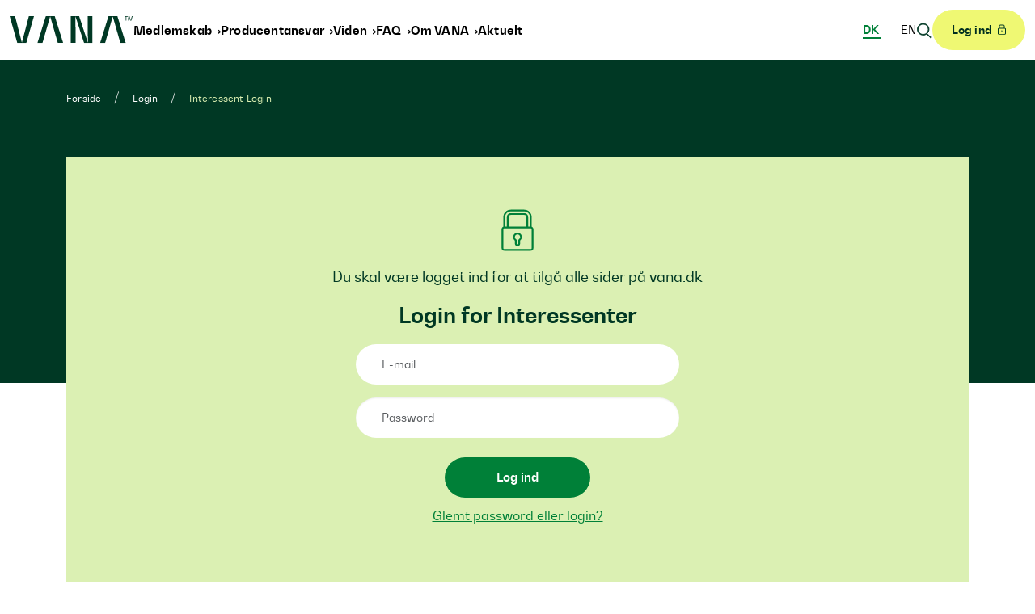

--- FILE ---
content_type: text/html; charset=utf-8
request_url: https://www.vana.dk/producentansvar/internationale-forpligtelser/complianceoversigt/
body_size: 10522
content:

<!DOCTYPE html>
<html lang="da" dir="ltr">
<head>
    <script src="/App_Plugins/UmbracoForms/Assets/promise-polyfill/dist/polyfill.min.js" type="application/javascript"></script><script src="/App_Plugins/UmbracoForms/Assets/aspnet-client-validation/dist/aspnet-validation.min.js" type="application/javascript"></script>
    
<script>
  window.dataLayer = window.dataLayer || [];
  function gtag() { dataLayer.push(arguments); }

  gtag('consent', 'default', {
    'ad_user_data': 'denied',
    'ad_personalization': 'denied',
    'ad_storage': 'denied',
    'analytics_storage': 'denied',
    'wait_for_update': 500,
  });
</script>
<script id="CookieConsent" data-culture="DA" cs-id="46277" type="text/javascript" data-gcm-version="2.0" src="https://policy.app.cookieinformation.com/uc.js"></script>
<meta id="viewport" name="viewport" content="width=device-width, initial-scale=1.0">

<link rel="stylesheet" href="/dist/styles.css?v=1.3.0.91">
<link rel="stylesheet" href="https://cdnjs.cloudflare.com/ajax/libs/font-awesome/4.7.0/css/font-awesome.min.css">
<link rel="stylesheet" href="https://unpkg.com/aos@next/dist/aos.css" />
<script type="module" src="/dist/scripts/scripts.js?v=1.3.0.91"></script>
<script src="https://cdn.jsdelivr.net/npm/bootstrap@5.2.3/dist/js/bootstrap.bundle.min.js"></script>

<!-- Matomo -->
<script>
  window.addEventListener('CookieInformationConsentGiven', function (event) {
    if (CookieInformation.getConsentGivenFor('cookie_cat_statistic')) {
      var _paq = window._paq = window._paq || [];
      /* tracker methods like "setCustomDimension" should be called before "trackPageView" */
      _paq.push(['trackPageView']);
      _paq.push(['enableLinkTracking']);
      (function () { var u = "https://vana.matomo.cloud/"; _paq.push(['setTrackerUrl', u + 'matomo.php']); _paq.push(['setSiteId', '1']); var d = document, g = d.createElement('script'), s = d.getElementsByTagName('script')[0]; g.async = true; g.src = '//cdn.matomo.cloud/vana.matomo.cloud/matomo.js'; s.parentNode.insertBefore(g, s); }
      )();
    }
  }, false);
</script>
<!-- End Matomo Code -->

<meta charset="utf-8" />

<title>Interessent Login | VANA</title>
<meta name="title" content="Interessent Login" />
<meta name="description" content="" />
<meta name="publication-date" content="5. juni 2023" />
<meta name="updated-date" content="5. april 2024" />


<meta property="og:type" content="website" />
<meta property="og:url" content="https://www.vana.dk/login/interessent-login/" />
<meta property="og:title" content="Interessent Login" />
<meta property="og:description" content="" />

  <meta property="og:image" content="https://www.vana.dk/media/4edpzk2m/26027_vana_koncept_2023_billeder_website.jpg?width=1200&amp;height=630&amp;rnd=133752102158430000" />
  <meta property="og:image:width" content="1200" />
  <meta property="og:image:height" content="630" />
<meta property="og:site_name" content="VANA" />
<meta property="og:locale" content="da-DK" />

<meta name="twitter:card" content="summary" />
<meta name="twitter:site" content="https://www.vana.dk/login/interessent-login/" />


<link rel="canonical" href="https://www.vana.dk/login/interessent-login/" />

    
    <!-- Google Tag Manager -->
<script>(function(w,d,s,l,i){w[l]=w[l]||[];w[l].push(
{'gtm.start': new Date().getTime(),event:'gtm.js'}
);var f=d.getElementsByTagName(s)[0],
j=d.createElement(s),dl=l!='dataLayer'?'&l='+l:'';j.async=true;j.src=
'https://www.googletagmanager.com/gtm.js?id='+i+dl;f.parentNode.insertBefore(j,f);
})(window,document,'script','dataLayer','GTM-NRCR67L3');</script>
<!-- End Google Tag Manager -->
</head>
<body>
    <!-- Google Tag Manager (noscript) -->
<noscript><iframe src="https://www.googletagmanager.com/ns.html?id=GTM-NRCR67L3"
height="0" width="0" style="display:none;visibility:hidden"></iframe></noscript>
<!-- End Google Tag Manager (noscript) -->
    <header class="pageHeader">
    <div class="container">
        <a href="/">
            <img class="logo" src="/dist/images/svg/vana_logo_small_positiv.svg" alt="VANA - Dansk Emballageansvar" width="153px" height="34px"/>
        </a>

        

<nav class="mainNagivation navbar-expand-xl">

    <div class="d-flex align-items-center gap-3 float-end d-xl-none">
        <!-- Search mobile -->
        <a href="/soegeresultater/" data-bs-toggle="modal" data-bs-target="#searchModal">
            <img src="/dist/images/svg/search_icon_positiv.svg" alt="search icon" height="20" width="20"/>
        </a>

        <button id="mobileNavToggle" type="button" data-bs-toggle="collapse" data-bs-target="#mobileNav" aria-controls="mobileNav" aria-expanded="false" aria-label="Toggle navigation">
            <span></span>
        </button>
    </div>

    <div class="d-none d-xl-flex align-items-center">

            <ul class="mainMenu navbar-nav">
                        <li class="dropdown">
                            <a class="  dropdown-toggle" href="/medlemskab/">
                                Medlemskab
                            </a>

                                <ul class="dropdown-menu">
                                            <li>
                                                <a class="dropdown-item " href="/medlemskab/bliv-medlem/">
                                                    Bliv medlem
                                                </a>
                                            </li>
                                            <li>
                                                <a class="dropdown-item " href="/medlemskab/medlemsfordele/">
                                                    Medlemsfordele
                                                </a>
                                            </li>
                                            <li>
                                                <a class="dropdown-item has-children" href="/medlemskab/priser/">
                                                    Priser
                                                </a>
                                            </li>
                                            <li>
                                                <a class="dropdown-item " href="/medlemskab/registrer-virksomhed/">
                                                    Registr&#xE9;r virksomhed
                                                </a>
                                            </li>
                                            <li>
                                                <a class="dropdown-item has-children" href="/login/?refUrlId=3174">
                                                    V&#xE6;rkt&#xF8;jer, skabeloner og guides
                                                        <img width="10" height="14" class="lock" src="/dist/images/svg/lock_icon.svg" alt="Kun for medlemmer">
                                                </a>
                                            </li>
                                            <li>
                                                <a class="dropdown-item " href="/medlemskab/partnerskaber/">
                                                    Partnerskaber
                                                </a>
                                            </li>
                                            <li>
                                                <a class="dropdown-item has-children" href="/medlemskab/medlemmer-af-vana/">
                                                    Medlemmer af VANA
                                                </a>
                                            </li>
                                </ul>
                        </li>
                        <li class="dropdown">
                            <a class="  dropdown-toggle" href="/producentansvar/">
                                Producentansvar
                            </a>

                                <ul class="dropdown-menu">
                                            <li>
                                                <a class="dropdown-item " href="/producentansvar/om-producentansvar/">
                                                    Om producentansvar
                                                </a>
                                            </li>
                                            <li>
                                                <a class="dropdown-item " href="/producentansvar/vigtige-frister/">
                                                    Vigtige frister
                                                </a>
                                            </li>
                                            <li>
                                                <a class="dropdown-item has-children" href="/producentansvar/affaldsbehandling/">
                                                    Affaldsbehandling
                                                </a>
                                            </li>
                                            <li>
                                                <a class="dropdown-item " href="/producentansvar/kompensation-for-erhvervsaffald/">
                                                    Kompensation for erhvervsaffald
                                                </a>
                                            </li>
                                            <li>
                                                <a class="dropdown-item has-children" href="/producentansvar/omfattede-virksomheder/">
                                                    Omfattede virksomheder
                                                </a>
                                            </li>
                                            <li>
                                                <a class="dropdown-item has-children" href="/producentansvar/omfattede-produkter/">
                                                    Omfattede produkter
                                                </a>
                                            </li>
                                            <li>
                                                <a class="dropdown-item has-children" href="/producentansvar/relevant-lovgivning/">
                                                    Relevant lovgivning
                                                </a>
                                            </li>
                                            <li>
                                                <a class="dropdown-item has-children" href="/producentansvar/puljeindberetning-af-maengder/">
                                                    Puljeindberetning af m&#xE6;ngder
                                                </a>
                                            </li>
                                            <li>
                                                <a class="dropdown-item " href="/producentansvar/miljoegraduerede-bidrag/">
                                                    Milj&#xF8;graduerede bidrag
                                                </a>
                                            </li>
                                            <li>
                                                <a class="dropdown-item has-children" href="/producentansvar/loebende-rapportering/">
                                                    L&#xF8;bende rapportering
                                                </a>
                                            </li>
                                            <li>
                                                <a class="dropdown-item has-children" href="/producentansvar/internationale-forpligtelser/">
                                                    Internationale forpligtelser
                                                </a>
                                            </li>
                                            <li>
                                                <a class="dropdown-item " href="/producentansvar/kollektiv-ordninger/">
                                                    Kollektiv ordninger
                                                </a>
                                            </li>
                                </ul>
                        </li>
                        <li class="dropdown">
                            <a class="  dropdown-toggle" href="/viden/">
                                Viden
                            </a>

                                <ul class="dropdown-menu">
                                            <li>
                                                <a class="dropdown-item has-children" href="/viden/webinarer/">
                                                    Webinarer
                                                </a>
                                            </li>
                                            <li>
                                                <a class="dropdown-item " href="/login/?refUrlId=1844">
                                                    Emballagematerialer og -typer
                                                        <img width="10" height="14" class="lock" src="/dist/images/svg/lock_icon.svg" alt="Kun for medlemmer">
                                                </a>
                                            </li>
                                            <li>
                                                <a class="dropdown-item " href="/viden/emballageforordningen/">
                                                    Emballageforordningen
                                                </a>
                                            </li>
                                            <li>
                                                <a class="dropdown-item has-children" href="/viden/cirkulaert-design/">
                                                    Cirkul&#xE6;rt design
                                                </a>
                                            </li>
                                            <li>
                                                <a class="dropdown-item " href="/viden/maerkning-og-sortering-af-emballagen/">
                                                    M&#xE6;rkning og sortering af emballagen
                                                </a>
                                            </li>
                                </ul>
                        </li>
                        <li class="dropdown">
                            <a class="  dropdown-toggle" href="/faq/">
                                FAQ
                            </a>

                                <ul class="dropdown-menu">
                                            <li>
                                                <a class="dropdown-item " href="/faq/faq-producentansvaret/">
                                                    FAQ - Producentansvaret
                                                </a>
                                            </li>
                                            <li>
                                                <a class="dropdown-item " href="/faq/faq-registrering-rapportering-og-indberetning/">
                                                    FAQ - Registrering, rapportering og indberetning
                                                </a>
                                            </li>
                                            <li>
                                                <a class="dropdown-item " href="/faq/faq-omfattede-virksomheder/">
                                                    FAQ - Omfattede virksomheder
                                                </a>
                                            </li>
                                            <li>
                                                <a class="dropdown-item " href="/faq/faq-omfattede-produkter/">
                                                    FAQ - Omfattede produkter
                                                </a>
                                            </li>
                                            <li>
                                                <a class="dropdown-item " href="/faq/faq-miljoegraduering-og-miljoegraduerede-bidrag/">
                                                    FAQ - Milj&#xF8;graduering og milj&#xF8;graduerede bidrag
                                                </a>
                                            </li>
                                            <li>
                                                <a class="dropdown-item " href="/faq/faq-emballagetyper-materialer-og-design/">
                                                    FAQ - Emballagetyper - Materialer og design
                                                </a>
                                            </li>
                                            <li>
                                                <a class="dropdown-item " href="/faq/faq-genbrugsemballager/">
                                                    FAQ - Genbrugsemballager
                                                </a>
                                            </li>
                                            <li>
                                                <a class="dropdown-item " href="/faq/faq-engangsplastprodukter/">
                                                    FAQ - Engangsplastprodukter
                                                </a>
                                            </li>
                                            <li>
                                                <a class="dropdown-item " href="/faq/faq-okonomiske-forhold-og-priser/">
                                                    FAQ - &#xD8;konomiske forhold og priser
                                                </a>
                                            </li>
                                            <li>
                                                <a class="dropdown-item " href="/faq/faq-affaldshaandtering/">
                                                    FAQ - Affaldsh&#xE5;ndtering
                                                </a>
                                            </li>
                                            <li>
                                                <a class="dropdown-item " href="/faq/faq-vana-og-kollektiv-ordninger/">
                                                    FAQ - VANA og kollektiv ordninger
                                                </a>
                                            </li>
                                            <li>
                                                <a class="dropdown-item " href="/faq/faq-definitioner-og-begreber/">
                                                    FAQ - Definitioner og begreber
                                                </a>
                                            </li>
                                            <li>
                                                <a class="dropdown-item " href="/faq/faq-links-til-vejledninger-og-lovgivning/">
                                                    FAQ - Links til vejledninger og lovgivning
                                                </a>
                                            </li>
                                </ul>
                        </li>
                        <li class="dropdown">
                            <a class="  dropdown-toggle" href="/om-vana/">
                                Om VANA
                            </a>

                                <ul class="dropdown-menu">
                                            <li>
                                                <a class="dropdown-item " href="/om-vana/kontakt/">
                                                    Kontakt
                                                </a>
                                            </li>
                                            <li>
                                                <a class="dropdown-item has-children" href="/om-vana/hvem-er-vana/">
                                                    Hvem er VANA?
                                                </a>
                                            </li>
                                            <li>
                                                <a class="dropdown-item " href="/om-vana/formalia/">
                                                    Formalia
                                                </a>
                                            </li>
                                            <li>
                                                <a class="dropdown-item " href="/om-vana/job-hos-vana/">
                                                    Job hos VANA
                                                </a>
                                            </li>
                                </ul>
                        </li>
                        <li class="">
                            <a class="  " href="/aktuelt/">
                                Aktuelt
                            </a>

                        </li>
            </ul>

        <div class="d-flex ms-auto gap-3 gap-xl-4 align-items-center">
            <!-- Lang -->
            <div class="langSwitcher">
                        <a class="active" href="/login/interessent-login/">
                            DK
                        </a>
                        <a href="/en/login/stakeholder-login/">
                            EN
                        </a>
            </div>

            <!-- Search -->
            <a class="nav-link" href="/soegeresultater/" data-bs-toggle="modal" data-bs-target="#searchModal">
                <img src="/dist/images/svg/search_icon_positiv.svg" alt="search icon" height="20" width="20"/>
            </a>

            <!-- Login -->
                <a class="btn login yellow" href="/login/">
                    <span>Log ind</span>
                    <img class="" src="/dist/images/svg/lock_icon.svg" alt="login-lock" width="10" height="14">
                </a>
        </div>

    </div>
</nav>

<!-- Search modal - has to be outside of nav container -->
<div class="modal fade" id="searchModal" tabindex="-1" aria-labelledby="searchModalLabel" aria-hidden="true">
    <button type="button" class="btn-close" data-bs-dismiss="modal" aria-label="Close"></button>

    <div class="modal-dialog container">
        <div class="modal-content">
            <h2 class="style-h1 mb-2" id="searchModalLabel"> Hvad s&#xF8;ger du?</h2>
            <form action="/soegeresultater/">
                <input type="text" placeholder="Indtast s&#xF8;geord..." aria-label="Indtast s&#xF8;geord..." name="query">
                <button type="submit" class="btn green">S&#xF8;g</button>
            </form>
        </div>
    </div>
</div>

<!-- Mobilenavigation // Drilldown -->
<nav class="collapse d-xl-none" id="mobileNav">

    <div data-drilldown-wrapper data-current-level="1">
        <ul data-drilldown class="active">

                    <li>
                            <a href="/medlemskab/" class="buttonPaddingRight">
                                Medlemskab
                                <button data-drilldown-button></button>
                            </a>
        <ul data-drilldown>
            <li>
                <a href="#" data-drilldown-back>Tilbage</a>
            </li>
                    <li>
                            <a href="/medlemskab/bliv-medlem/">
                                Bliv medlem
                            </a>
                    </li>
                    <li>
                            <a href="/medlemskab/medlemsfordele/">
                                Medlemsfordele
                            </a>
                    </li>
                    <li>
                            <a href="/medlemskab/priser/" class="buttonPaddingRight">
                                Priser
                                <button data-drilldown-button></button>
                            </a>
        <ul data-drilldown>
            <li>
                <a href="#" data-drilldown-back>Tilbage</a>
            </li>
                    <li>
                            <a href="/medlemskab/priser/vanas-grundpriser/">
                                VANAs grundpriser
                            </a>
                    </li>
        </ul>
                    </li>
                    <li>
                            <a href="/medlemskab/registrer-virksomhed/">
                                Registr&#xE9;r virksomhed
                            </a>
                    </li>
                    <li>
                            <a href="/medlemskab/vaerktoejer-skabeloner-og-guides/" class="buttonPaddingRight">
                                V&#xE6;rkt&#xF8;jer, skabeloner og guides
                                <button data-drilldown-button></button>
                            </a>
        <ul data-drilldown>
            <li>
                <a href="#" data-drilldown-back>Tilbage</a>
            </li>
                    <li>
                            <a href="/medlemskab/vaerktoejer-skabeloner-og-guides/saadan-kommer-i-i-gang/">
                                S&#xE5;dan kommer I i gang
                                    <img width="10" height="14" class="lock" src="/dist/images/svg/lock_icon.svg">
                            </a>
                    </li>
                    <li>
                            <a href="/medlemskab/vaerktoejer-skabeloner-og-guides/skabeloner-til-egenkontrol/">
                                Skabeloner til egenkontrol
                                    <img width="10" height="14" class="lock" src="/dist/images/svg/lock_icon.svg">
                            </a>
                    </li>
                    <li>
                            <a href="/medlemskab/vaerktoejer-skabeloner-og-guides/skabelon-til-egenvurdering-af-engangsplastprodukter/">
                                Skabelon til egenvurdering af engangsplastprodukter
                                    <img width="10" height="14" class="lock" src="/dist/images/svg/lock_icon.svg">
                            </a>
                    </li>
        </ul>
                    </li>
                    <li>
                            <a href="/medlemskab/partnerskaber/">
                                Partnerskaber
                            </a>
                    </li>
                    <li>
                            <a href="/medlemskab/medlemmer-af-vana/" class="buttonPaddingRight">
                                Medlemmer af VANA
                                <button data-drilldown-button></button>
                            </a>
        <ul data-drilldown>
            <li>
                <a href="#" data-drilldown-back>Tilbage</a>
            </li>
                    <li>
                            <a href="/medlemskab/medlemmer-af-vana/del-din-emballage-case/">
                                Del din emballage-case
                            </a>
                    </li>
        </ul>
                    </li>
        </ul>
                    </li>
                    <li>
                            <a href="/producentansvar/" class="buttonPaddingRight">
                                Producentansvar
                                <button data-drilldown-button></button>
                            </a>
        <ul data-drilldown>
            <li>
                <a href="#" data-drilldown-back>Tilbage</a>
            </li>
                    <li>
                            <a href="/producentansvar/om-producentansvar/">
                                Om producentansvar
                            </a>
                    </li>
                    <li>
                            <a href="/producentansvar/vigtige-frister/">
                                Vigtige frister
                            </a>
                    </li>
                    <li>
                            <a href="/producentansvar/affaldsbehandling/" class="buttonPaddingRight">
                                Affaldsbehandling
                                <button data-drilldown-button></button>
                            </a>
        <ul data-drilldown>
            <li>
                <a href="#" data-drilldown-back>Tilbage</a>
            </li>
                    <li>
                            <a href="/producentansvar/affaldsbehandling/tildeling-af-kommuner/">
                                Tildeling af kommuner
                            </a>
                    </li>
        </ul>
                    </li>
                    <li>
                            <a href="/producentansvar/kompensation-for-erhvervsaffald/">
                                Kompensation for erhvervsaffald
                            </a>
                    </li>
                    <li>
                            <a href="/producentansvar/omfattede-virksomheder/" class="buttonPaddingRight">
                                Omfattede virksomheder
                                <button data-drilldown-button></button>
                            </a>
        <ul data-drilldown>
            <li>
                <a href="#" data-drilldown-back>Tilbage</a>
            </li>
                    <li>
                            <a href="/producentansvar/omfattede-virksomheder/emballage-omfattede-virksomheder/">
                                Emballage - omfattede virksomheder
                            </a>
                    </li>
                    <li>
                            <a href="/producentansvar/omfattede-virksomheder/emballage-ansvarsplacering/">
                                Emballage - ansvarsplacering
                                    <img width="10" height="14" class="lock" src="/dist/images/svg/lock_icon.svg">
                            </a>
                    </li>
                    <li>
                            <a href="/producentansvar/omfattede-virksomheder/engangsplastprodukter-omfattede-virksomheder/">
                                Engangsplastprodukter - omfattede virksomheder
                            </a>
                    </li>
        </ul>
                    </li>
                    <li>
                            <a href="/producentansvar/omfattede-produkter/" class="buttonPaddingRight">
                                Omfattede produkter
                                <button data-drilldown-button></button>
                            </a>
        <ul data-drilldown>
            <li>
                <a href="#" data-drilldown-back>Tilbage</a>
            </li>
                    <li>
                            <a href="/producentansvar/omfattede-produkter/omfattet-emballage/">
                                Omfattet emballage
                            </a>
                    </li>
                    <li>
                            <a href="/producentansvar/omfattede-produkter/omfattede-engangsplastprodukter/">
                                Omfattede engangsplastprodukter
                            </a>
                    </li>
        </ul>
                    </li>
                    <li>
                            <a href="/producentansvar/relevant-lovgivning/" class="buttonPaddingRight">
                                Relevant lovgivning
                                <button data-drilldown-button></button>
                            </a>
        <ul data-drilldown>
            <li>
                <a href="#" data-drilldown-back>Tilbage</a>
            </li>
                    <li>
                            <a href="/producentansvar/relevant-lovgivning/vanas-hoeringssvar/">
                                VANAs h&#xF8;ringssvar
                            </a>
                    </li>
        </ul>
                    </li>
                    <li>
                            <a href="/producentansvar/puljeindberetning-af-maengder/" class="buttonPaddingRight">
                                Puljeindberetning af m&#xE6;ngder
                                <button data-drilldown-button></button>
                            </a>
        <ul data-drilldown>
            <li>
                <a href="#" data-drilldown-back>Tilbage</a>
            </li>
                    <li>
                            <a href="/producentansvar/puljeindberetning-af-maengder/indberetning-af-engangsemballage/">
                                Indberetning af engangsemballage
                            </a>
                    </li>
        </ul>
                    </li>
                    <li>
                            <a href="/producentansvar/miljoegraduerede-bidrag/">
                                Milj&#xF8;graduerede bidrag
                            </a>
                    </li>
                    <li>
                            <a href="/producentansvar/loebende-rapportering/" class="buttonPaddingRight">
                                L&#xF8;bende rapportering
                                <button data-drilldown-button></button>
                            </a>
        <ul data-drilldown>
            <li>
                <a href="#" data-drilldown-back>Tilbage</a>
            </li>
                    <li>
                            <a href="/producentansvar/loebende-rapportering/rapportering-af-engangsemballager/">
                                Rapportering af engangsemballager
                            </a>
                    </li>
                    <li>
                            <a href="/producentansvar/loebende-rapportering/rapportering-af-genbrugsemballager/">
                                Rapportering af genbrugsemballager
                            </a>
                    </li>
                    <li>
                            <a href="/producentansvar/loebende-rapportering/rapportering-af-engangsplastprodukter/">
                                Rapportering af engangsplastprodukter
                            </a>
                    </li>
                    <li>
                            <a href="/producentansvar/loebende-rapportering/tilbagetagningsordning/">
                                Tilbagetagningsordning
                            </a>
                    </li>
        </ul>
                    </li>
                    <li>
                            <a href="/producentansvar/internationale-forpligtelser/" class="buttonPaddingRight">
                                Internationale forpligtelser
                                <button data-drilldown-button></button>
                            </a>
        <ul data-drilldown>
            <li>
                <a href="#" data-drilldown-back>Tilbage</a>
            </li>
                    <li>
                            <a href="/producentansvar/internationale-forpligtelser/complianceoversigt/">
                                Complianceoversigt
                                    <img width="10" height="14" class="lock" src="/dist/images/svg/lock_icon.svg">
                            </a>
                    </li>
        </ul>
                    </li>
                    <li>
                            <a href="/producentansvar/kollektiv-ordninger/">
                                Kollektiv ordninger
                            </a>
                    </li>
        </ul>
                    </li>
                    <li>
                            <a href="/viden/" class="buttonPaddingRight">
                                Viden
                                <button data-drilldown-button></button>
                            </a>
        <ul data-drilldown>
            <li>
                <a href="#" data-drilldown-back>Tilbage</a>
            </li>
                    <li>
                            <a href="/viden/webinarer/" class="buttonPaddingRight">
                                Webinarer
                                <button data-drilldown-button></button>
                            </a>
        <ul data-drilldown>
            <li>
                <a href="#" data-drilldown-back>Tilbage</a>
            </li>
                    <li>
                            <a href="/viden/webinarer/0212-extended-producer-responsibility-for-packaging-basic/">
                                02/12 - Extended Producer Responsibility for Packaging (Basic)
                            </a>
                    </li>
                    <li>
                            <a href="/viden/webinarer/bibliotek-optagelser/">
                                Bibliotek - optagelser
                                    <img width="10" height="14" class="lock" src="/dist/images/svg/lock_icon.svg">
                            </a>
                    </li>
        </ul>
                    </li>
                    <li>
                            <a href="/viden/emballagematerialer-og-typer/">
                                Emballagematerialer og -typer
                                    <img width="10" height="14" class="lock" src="/dist/images/svg/lock_icon.svg">
                            </a>
                    </li>
                    <li>
                            <a href="/viden/emballageforordningen/">
                                Emballageforordningen
                            </a>
                    </li>
                    <li>
                            <a href="/viden/cirkulaert-design/" class="buttonPaddingRight">
                                Cirkul&#xE6;rt design
                                <button data-drilldown-button></button>
                            </a>
        <ul data-drilldown>
            <li>
                <a href="#" data-drilldown-back>Tilbage</a>
            </li>
                    <li>
                            <a href="/viden/cirkulaert-design/design-til-cirkulaere-loop/">
                                Design til cirkul&#xE6;re loop
                                    <img width="10" height="14" class="lock" src="/dist/images/svg/lock_icon.svg">
                            </a>
                    </li>
                    <li>
                            <a href="/viden/cirkulaert-design/design-til-forebyggelse/">
                                Design til forebyggelse
                                    <img width="10" height="14" class="lock" src="/dist/images/svg/lock_icon.svg">
                            </a>
                    </li>
                    <li>
                            <a href="/viden/cirkulaert-design/design-til-genbrug/">
                                Design til genbrug
                                    <img width="10" height="14" class="lock" src="/dist/images/svg/lock_icon.svg">
                            </a>
                    </li>
                    <li>
                            <a href="/viden/cirkulaert-design/design-til-genanvendelse/">
                                Design til genanvendelse
                                    <img width="10" height="14" class="lock" src="/dist/images/svg/lock_icon.svg">
                            </a>
                    </li>
                    <li>
                            <a href="/viden/cirkulaert-design/inspiration-til-emballageguides/">
                                Inspiration til emballageguides
                                    <img width="10" height="14" class="lock" src="/dist/images/svg/lock_icon.svg">
                            </a>
                    </li>
        </ul>
                    </li>
                    <li>
                            <a href="/viden/maerkning-og-sortering-af-emballagen/">
                                M&#xE6;rkning og sortering af emballagen
                            </a>
                    </li>
        </ul>
                    </li>
                    <li>
                            <a href="/faq/" class="buttonPaddingRight">
                                FAQ
                                <button data-drilldown-button></button>
                            </a>
        <ul data-drilldown>
            <li>
                <a href="#" data-drilldown-back>Tilbage</a>
            </li>
                    <li>
                            <a href="/faq/faq-producentansvaret/">
                                FAQ - Producentansvaret
                            </a>
                    </li>
                    <li>
                            <a href="/faq/faq-registrering-rapportering-og-indberetning/">
                                FAQ - Registrering, rapportering og indberetning
                            </a>
                    </li>
                    <li>
                            <a href="/faq/faq-omfattede-virksomheder/">
                                FAQ - Omfattede virksomheder
                            </a>
                    </li>
                    <li>
                            <a href="/faq/faq-omfattede-produkter/">
                                FAQ - Omfattede produkter
                            </a>
                    </li>
                    <li>
                            <a href="/faq/faq-miljoegraduering-og-miljoegraduerede-bidrag/">
                                FAQ - Milj&#xF8;graduering og milj&#xF8;graduerede bidrag
                            </a>
                    </li>
                    <li>
                            <a href="/faq/faq-emballagetyper-materialer-og-design/">
                                FAQ - Emballagetyper - Materialer og design
                            </a>
                    </li>
                    <li>
                            <a href="/faq/faq-genbrugsemballager/">
                                FAQ - Genbrugsemballager
                            </a>
                    </li>
                    <li>
                            <a href="/faq/faq-engangsplastprodukter/">
                                FAQ - Engangsplastprodukter
                            </a>
                    </li>
                    <li>
                            <a href="/faq/faq-okonomiske-forhold-og-priser/">
                                FAQ - &#xD8;konomiske forhold og priser
                            </a>
                    </li>
                    <li>
                            <a href="/faq/faq-affaldshaandtering/">
                                FAQ - Affaldsh&#xE5;ndtering
                            </a>
                    </li>
                    <li>
                            <a href="/faq/faq-vana-og-kollektiv-ordninger/">
                                FAQ - VANA og kollektiv ordninger
                            </a>
                    </li>
                    <li>
                            <a href="/faq/faq-definitioner-og-begreber/">
                                FAQ - Definitioner og begreber
                            </a>
                    </li>
                    <li>
                            <a href="/faq/faq-links-til-vejledninger-og-lovgivning/">
                                FAQ - Links til vejledninger og lovgivning
                            </a>
                    </li>
        </ul>
                    </li>
                    <li>
                            <a href="/om-vana/" class="buttonPaddingRight">
                                Om VANA
                                <button data-drilldown-button></button>
                            </a>
        <ul data-drilldown>
            <li>
                <a href="#" data-drilldown-back>Tilbage</a>
            </li>
                    <li>
                            <a href="/om-vana/kontakt/">
                                Kontakt
                            </a>
                    </li>
                    <li>
                            <a href="/om-vana/hvem-er-vana/" class="buttonPaddingRight">
                                Hvem er VANA?
                                <button data-drilldown-button></button>
                            </a>
        <ul data-drilldown>
            <li>
                <a href="#" data-drilldown-back>Tilbage</a>
            </li>
                    <li>
                            <a href="/om-vana/hvem-er-vana/medarbejdere/">
                                Medarbejdere
                            </a>
                    </li>
                    <li>
                            <a href="/om-vana/hvem-er-vana/bestyrelse/">
                                Bestyrelse
                            </a>
                    </li>
                    <li>
                            <a href="/om-vana/hvem-er-vana/stiftere/">
                                Stiftere
                            </a>
                    </li>
        </ul>
                    </li>
                    <li>
                            <a href="/om-vana/formalia/">
                                Formalia
                            </a>
                    </li>
                    <li>
                            <a href="/om-vana/job-hos-vana/">
                                Job hos VANA
                            </a>
                    </li>
        </ul>
                    </li>
                    <li>
                            <a href="/aktuelt/">
                                Aktuelt
                            </a>
                    </li>

        </ul>
    </div>

    <div class="serviceMenu d-flex justify-content-between gap-3 align-items-center p-4 mobile-profile-container">
        <!-- Login -->
            <a class="btn login yellow" href="/login/">
                <span>Log ind</span>
                <img class="" src="/dist/images/svg/lock_icon.svg" alt="login-lock" width="10" height="14">
            </a>
        <!-- langSwitcher -->
        <div class="langSwitcher">
                    <a class="active" href="/login/interessent-login/">
                        DK
                    </a>
                    <a href="/en/login/stakeholder-login/">
                        EN
                    </a>
        </div>
    </div>
</nav>


    </div>
</header>
    

    
     
<main class="contentpage loginpage">  
    <header class="contentpage__hero">
        <div class="breadcrumb mb-4">
            
<div class="container d-flex">
    <nav aria-label="breadcrumb">
        <ol class="breadcrumb">
                    <li class="breadcrumb-item">
                        <a href="/">Forside</a>
                    </li>
                    <li class="breadcrumb-item">
                        <a href="/login/">Login</a>
                    </li>
                    <li class="breadcrumb-item">
                        <a class="active" href="/login/interessent-login/">Interessent Login</a>
                    </li>
        </ol>
    </nav>
</div>

        </div>
    </header>
    <div class="container">
        <form class="loginpage__form text-center">
            
                <img src="/dist/images/svg/lock.svg" alt="Lås" height="54" width="54" class="mb-3" />
                <div>
                    <div id="forgot_password_wiew" class="hidden mt-4">
                        
<!-- Validation for forgotpassword partialview -->
<script src="https://cdnjs.cloudflare.com/ajax/libs/jquery/3.4.1/jquery.min.js"></script>
<script src="https://cdnjs.cloudflare.com/ajax/libs/jquery-validate/1.19.0/jquery.validate.min.js"></script>
<script src="https://cdnjs.cloudflare.com/ajax/libs/jquery-validation-unobtrusive/3.2.11/jquery.validate.unobtrusive.min.js"></script>

<form action="/producentansvar/internationale-forpligtelser/complianceoversigt/" enctype="multipart/form-data" id="form7f559bf3da42433da748a4451107b5af" method="post">    <h1 class="style-h2 page_title my-2">Glemt password</h1>
    
    <div class="my-4">
        <span class="form-text text-danger field-validation-valid" data-valmsg-for="forgotVIewPasswordViewModel.Email" data-valmsg-replace="true"></span>
        <input class="form-control mx-auto" placeholder="Indtast din e-mail" type="text" data-val="true" data-val-required="E-mail feltet skal udfyldes" id="forgotVIewPasswordViewModel_Email" name="forgotVIewPasswordViewModel.Email" value="" />
    </div>
    <button type="submit" class="btn green">Send</button>
<input name="__RequestVerificationToken" type="hidden" value="CfDJ8BLPlTr9kCFHnjgMPKgkvGT_NKIk5wUDIWVPGDOdl4V6Cd7WZjZtIPlSxnvofNgmXmuk4hqk9PFKcn38f-BZsBLkWBG19pWBiz740k5h1tqIslHcUHd_U0kVIrqrGYKbwkwHWYQ-3SPCwcVWvFlFf0E" /><input name="ufprt" type="hidden" value="[base64]" /></form></partial>
                    </div>
                    <div id="login-content" class="">
                        <p class="mb-3"> Du skal v&#xE6;re logget ind for at tilg&#xE5; alle sider p&#xE5; vana.dk</p>
<form action="/producentansvar/internationale-forpligtelser/complianceoversigt/" enctype="multipart/form-data" id="formc28067dbb50846da8cefe46d507fc18d" method="post">                            <h1 class="style-h2 page_title login-title">Login for Interessenter</h1>
                            
                            <div class="mb-3">
                                <input placeholder="E-mail" class="form-control mx-auto" type="text" data-val="true" data-val-required="The User name field is required." id="loginModel_Username" name="loginModel.Username" value="" />
                                <span class="form-text text-danger field-validation-valid" data-valmsg-for="loginModel.Username" data-valmsg-replace="true"></span>
                            </div>
                            <div class="mb-3">
                                <input placeholder="Password " class="form-control mx-auto" type="password" data-val="true" data-val-length="The field Password must be a string with a maximum length of 256." data-val-length-max="256" data-val-required="The Password field is required." id="loginModel_Password" maxlength="256" name="loginModel.Password" />
                                <span class="form-text text-danger field-validation-valid" data-valmsg-for="loginModel.Password" data-valmsg-replace="true"></span>
                            </div>
                            <button type="submit" class="btn green my-2">Log ind</button>
                            <div class="mb-3">
                                <a href="#" id="forgot_password_btn">Glemt password eller login?</a>
                            </div>
<input name="__RequestVerificationToken" type="hidden" value="CfDJ8BLPlTr9kCFHnjgMPKgkvGT_NKIk5wUDIWVPGDOdl4V6Cd7WZjZtIPlSxnvofNgmXmuk4hqk9PFKcn38f-BZsBLkWBG19pWBiz740k5h1tqIslHcUHd_U0kVIrqrGYKbwkwHWYQ-3SPCwcVWvFlFf0E" /><input name="ufprt" type="hidden" value="CfDJ8BLPlTr9kCFHnjgMPKgkvGR1KOOcC4GhJN4p-G5xastMkbupsnFR4Yc5yTEi7e2buKtifmzIyJB8mblSx7U_3tFLE4veMrEwyB1oXWQWtpwSjZBBnqZrqm-XETUM-iommDGeLLXWu3p6_tDnHkHaNnQ" /></form>                    </div>
                  
                </div> 
        </form>
    </div>
</main>
 

    

<div class="newsletter text-center">
    <h2 class="text-center"> Nyt fra VANA - i din indbakke! </h2>
    <p class="">
        Skriv dig op til VANAs nyhedsbrev, så holder vi dig løbende opdateret om producentansvar, vigtige deadlines og alt det, virksomhederne skal have styr på! 

    </p>
    <form action="https://vana.us8.list-manage.com/subscribe/post?u=97ae3ba2bfc30be2aaed4a450&amp;id=b9c1a3cdae&amp;f_id=00885ce0f0" method="post" id="mc-embedded-subscribe-form" name="mc-embedded-subscribe-form" class="validate" target="_self" novalidate="">
        <input type="email" name="EMAIL" required placeholder="Indtast din e-mail" aria-label="Indtast din e-mail">
        <button type="submit" class="btn yellow">Tilmeld</button>
        <div aria-hidden="true" style="position: absolute; left: -5000px;"><input type="text" name="b_97ae3ba2bfc30be2aaed4a450_b9c1a3cdae" tabindex="-1" value=""></div>
    </form>
</div>


<footer class="pagefooter text-center text-lg-start">
    <div class="container">
        <div class="row mb-5">
            <div class="col-md-12 col-lg-5 mb-4 mb-md-0">
                <img src="/dist/images/svg/vana_bomaerke_yellow.svg" alt="Vana vandmærke" height="100" width="100" class="mb-3" />
                <h2>VANA er stiftet af erhvervslivet for erhvervslivet: &#xA;Lad os sammen give nyt liv til brugt emballage!</h2>
            </div>
            <div class="col-md-6 col-lg-4 mb-4 mb-md-0">
                <p><strong>VANA A/S</strong></p>
<p>Vesterbrogade 6D, 2. sal<br />1620 København V<br />Danmark<br /><br />CVR-nr.: 44710870<br /><br /><a href="mailto:">medlemsservice@vana.dk</a><br /><a href="mailto:info@vana.dk">info@vana.dk</a></p>
            </div>
            
            <div class="col-md-6 col-lg-3 mb-4 mb-md-0">
                <p><strong>Om VANA</strong></p>

                <ul class="nav-list">
                            <li>
                                <a href="/medlemskab/priser/">Priser</a>
                            </li>
                            <li>
                                <a href="/producentansvar/relevant-lovgivning/">Relevant lovgivning</a>
                            </li>
                            <li>
                                <a href="/viden/webinarer/">Webinarer</a>
                            </li>
                            <li>
                                <a href="/om-vana/formalia/">Formalia</a>
                            </li>
                            <li>
                                <a href="/om-vana/kontakt/">Kontakt</a>
                            </li>
                            <li>
                                <a href="/om-vana/job-hos-vana/">Job hos VANA</a>
                            </li>
                </ul>
            </div>
        </div>

        <div class="servicemenu row d-flex">
            <div class="col-12 col-md-auto">
                <img src="/dist/images/svg/vana_logo_small_yellow.svg" alt="Vana logo" width="108" height="23"/>
                         <a href="/cookies/">Cookies</a>
                         <a href="/privatlivspolitik/">Privatlivspolitik</a>
            </div>

            <div class="col-12 col-md-auto">
                <a class="text-decoration-none" href="https://www.linkedin.com/company/vana-dansk-emballageansvar/" target="_blank">
                    <img class="linkdin" src="/dist/images/svg/linkedin.svg" alt="LinkedIn" height="40" width="40"  />
                </a>
            </div>
        </div>
    </div>

</footer>

<footer class="logoFooter">
    <div class="container">

        <a href="https://www.danskindustri.dk/">
            <img src="/dist/images/svg/di_logo.svg" width="100" alt="Dansk Industri">
        </a>
        <a href="https://lf.dk/">
            <img src="/dist/images/png/lf_logo.png" width="100" alt="Landbrug og Fødevarer">
        </a>
        <a href="https://www.danskerhverv.dk/">
            <img src="/dist/images/png/DE_logo.png" width="100" alt="Dansk Erhverv">
        </a>
        <a href="https://dagsam.dk/">
            <img src="/dist/images/png/DS_logo.png" width="100" alt="DagSam">
        </a>

    </div>
</footer>


    

    

    
    

    <script src="https://unpkg.com/aos@next/dist/aos.js"></script>

    <!-- Version: 1.3.0.91 -->
    <!-- Date: 14. november 2025 12:04:00 -->
</body>
</html>


--- FILE ---
content_type: application/javascript
request_url: https://www.vana.dk/dist/scripts/scripts.js?v=1.3.0.91
body_size: 33
content:
//import './header.js'
import './accordion.js'
import './mobilenavigation.js'
import './login.js'
import './videoembed.js';
import './aos.js';
import './searchFocus.js';
import './calculator.js';
import './hero-countdown.js';

--- FILE ---
content_type: image/svg+xml
request_url: https://www.vana.dk/dist/images/svg/vana_logo_small_positiv.svg
body_size: 1183
content:
<?xml version="1.0" encoding="utf-8"?>
<!-- Generator: Adobe Illustrator 26.0.1, SVG Export Plug-In . SVG Version: 6.00 Build 0)  -->
<svg version="1.1" id="Layer_1" xmlns="http://www.w3.org/2000/svg" xmlns:xlink="http://www.w3.org/1999/xlink" x="0px" y="0px"
	 viewBox="0 0 153 34" style="enable-background:new 0 0 153 34;" xml:space="preserve">
<style type="text/css">
	.st0{clip-path:url(#SVGID_00000127021426961971401150000014340900886367002801_);}
	.st1{fill:#003824;}
</style>
<g>
	<defs>
		<rect id="SVGID_1_" width="153" height="33.2"/>
	</defs>
	<clipPath id="SVGID_00000148658767597869067390000005343980510966483646_">
		<use xlink:href="#SVGID_1_"  style="overflow:visible;"/>
	</clipPath>
	<g style="clip-path:url(#SVGID_00000148658767597869067390000005343980510966483646_);">
		<path class="st1" d="M23.7,0H30l-9.5,33.2H9.4L0,0h6.6l8.4,32.6h0.1L23.7,0z"/>
		<path class="st1" d="M96.4,0h5.9v33.2H92L81.4,0.5h-0.1l0.2,32.6h-6V0h10.4l10.7,32.6h0.1L96.4,0z"/>
		<path class="st1" d="M55.7,0h-11L34.3,33.2h6.2L50,0.5h0.1l9.4,32.6h6.6L55.7,0z"/>
		<path class="st1" d="M133.2,0h-11l-10.4,33.2h6.2l9.4-32.6h0.1l9.4,32.6h6.6L133.2,0z"/>
		<path class="st1" d="M152.8,0l0.2,5.5h-0.8L152,0.1h0l-1.6,5.4H149l-1.5-5.4h0l-0.2,5.4h-0.8l0.2-5.5h1.5l1.4,5.4h0l1.5-5.4H152.8
			z M141.9,0.7V0h4.1v0.7h-1.7v4.9h-0.8V0.7H141.9L141.9,0.7z"/>
	</g>
</g>
</svg>


--- FILE ---
content_type: image/svg+xml
request_url: https://www.vana.dk/dist/images/svg/vana_bomaerke_yellow.svg
body_size: 2055
content:
<svg width="95" height="115" viewBox="0 0 95 115" fill="none" xmlns="http://www.w3.org/2000/svg">
<path d="M53.5685 0H57.9516L51.3625 23.2916H43.5717L37.0403 0H41.6785L47.5762 22.9138H47.6379L53.5685 0Z" fill="#EFF873"/>
<path d="M27.4798 4.0866L31.1674 1.72089L38.2379 24.8729L31.6818 29.0745L13.5732 12.9991L17.4748 10.4979L34.8508 26.5979L34.9002 26.5609L27.4798 4.0866Z" fill="#EFF873"/>
<path d="M7.74147 21.5954L9.56467 17.6155L28.0519 33.2802L24.817 40.3527L0.872559 36.5988L2.79865 32.3889L26.1381 36.5618L26.1628 36.5043L7.74147 21.5954Z" fill="#EFF873"/>
<path d="M0.621453 46.9734L0 42.6445L24.0391 45.848L25.1462 53.5448L2.96734 63.2993L2.30884 58.7198L24.2037 49.643L24.1914 49.5814L0.621453 46.9734Z" fill="#EFF873"/>
<path d="M8.37927 72.1666L5.50659 68.8603L27.4715 58.5884L32.5707 64.4657L19.195 84.6359L16.1618 81.1407L29.6609 61.6934L29.6198 61.6441L8.37927 72.1666Z" fill="#EFF873"/>
<path d="M28.5498 89.1784L24.3436 87.9421L37.2542 67.4557L44.7281 69.6489L44.403 93.8359L39.954 92.5298L40.7813 68.885L40.7195 68.8644L28.5498 89.1784Z" fill="#EFF873"/>
<path d="M54.7332 92.6078L50.523 93.84L50.2925 69.6366L57.7705 67.4516L70.5947 87.975L66.1457 89.277L54.0294 68.9384L53.9718 68.9548L54.7332 92.6078Z" fill="#EFF873"/>
<path d="M78.62 81.3748L75.7473 84.677L62.4417 64.4411L67.5491 58.5679L89.4522 68.9179L86.4149 72.413L65.2073 61.8372L65.1662 61.8823L78.62 81.3748Z" fill="#EFF873"/>
<path d="M92.6294 59.032L92.0039 63.365L69.8456 53.5161L70.965 45.8193L95 42.7102L94.3333 47.2897L70.7634 49.832L70.7551 49.8936L92.6294 59.032Z" fill="#EFF873"/>
<path d="M92.3167 32.6806L94.1358 36.6604L70.1625 40.3281L66.9318 33.2514L85.4683 17.6689L87.3903 21.8788L68.936 36.7343L68.9649 36.7918L92.3167 32.6806Z" fill="#EFF873"/>
<path d="M77.7804 10.6786L81.4679 13.0484L63.2812 29.0622L56.7333 24.8523L63.8903 1.74146L67.7877 4.25092L60.3056 26.7006L60.3591 26.7334L77.7804 10.6786Z" fill="#EFF873"/>
<path d="M94.3992 0L94.5144 3.72929H93.9835L93.8683 0.0903571H93.8436L92.79 3.72929H91.8146L90.8104 0.0903571H90.7857L90.6705 3.72929H90.1642L90.2795 0H91.3207L92.2961 3.63893H92.3208L93.3497 0H94.4033H94.3992ZM87.0529 0.451786V0H89.8062V0.451786H88.6909V3.72518H88.1599V0.451786H87.057H87.0529Z" fill="#EFF873"/>
</svg>


--- FILE ---
content_type: image/svg+xml
request_url: https://www.vana.dk/dist/images/svg/di_logo.svg
body_size: 3270
content:
<?xml version="1.0" encoding="utf-8"?>
<!-- Generator: Adobe Illustrator 26.0.1, SVG Export Plug-In . SVG Version: 6.00 Build 0)  -->
<svg version="1.1" id="Layer_1" xmlns="http://www.w3.org/2000/svg" xmlns:xlink="http://www.w3.org/1999/xlink" x="0px" y="0px"
	 viewBox="0 0 311 190" style="enable-background:new 0 0 311 190;" xml:space="preserve">
<style type="text/css">
	.st0{fill:#38025C;}
</style>
<g>
	<g>
		<g>
			<circle class="st0" cx="194.7" cy="114.8" r="15.9"/>
		</g>
		<g>
			<circle class="st0" cx="226.5" cy="67" r="31.8"/>
		</g>
		<path class="st0" d="M83.3,98.9V67c0-17.6,14.3-31.8,31.8-31.8s31.8,14.3,31.8,31.8s-14.3,31.8-31.8,31.8H99.2
			c-8.8,0-15.9,7.1-15.9,15.9s7.1,15.9,15.9,15.9h15.9c35.1,0,63.7-28.5,63.7-63.7S150.2,3.4,115.1,3.4H51.2v95.5h0.2H83.3z"/>
	</g>
	<g>
		<path class="st0" d="M21,154.6h10.8c9,0,16,5,16,15.8c0,10.8-6.9,16-16,16H21V154.6z M31.8,182.9c5.9,0,11.8-3.3,11.8-12.4
			c0-9-5.9-12.3-11.8-12.3h-6.6v24.6H31.8z"/>
		<path class="st0" d="M50.2,180.8c0-4.5,3.9-6,8.7-6.7c3.8-0.6,5.6-1.5,5.6-3.2v-0.1c0-1.7-1.3-2.6-4.3-2.6s-6,1.7-6.9,2.6
			l-2.2-3.1c1.4-1.2,5.1-2.9,9.2-2.9c5.5,0,8.2,1.9,8.2,6.1v15.5h-4v-3.2c-1.3,2-3.8,3.7-7.5,3.7C52.9,186.9,50.2,184.6,50.2,180.8z
			 M58.1,183.5c2.1,0,6.5-1.5,6.5-5.3v-2.7c-1.3,0.9-3.2,1.4-5.2,1.7c-3.1,0.5-5.1,1.4-5.1,3.4S55.6,183.5,58.1,183.5z"/>
		<path class="st0" d="M83.8,168.1c-3.1,0-6.1,2-6.1,5.6v12.7h-3.9v-21.1h3.9v2.6c1.4-1.8,3.5-3.1,6.7-3.1c5.3,0,8.3,3.2,8.3,8.7v13
			h-3.9v-12.6C88.9,170.1,86.8,168.1,83.8,168.1z"/>
		<path class="st0" d="M95.9,183.8l2.8-2.7c1.1,1.1,3.3,2.4,6,2.4c3.1,0,4.8-1.1,4.8-2.9c0-5.5-13-0.6-13-9.4c0-3.9,3.4-6.4,8.3-6.4
			c3.4,0,6.3,1,7.9,2.5l-2.6,2.8c-1-1-2.8-1.9-5.2-1.9c-2.7,0-4.5,1-4.5,2.7c0,5,13,0.9,13,8.9c0,4.8-3.4,7.1-9.3,7.1
			C101,186.9,97.5,185.7,95.9,183.8z"/>
		<path class="st0" d="M117.8,154.6h3.9v19.7l9-9h4.8l-7.5,7.4l9,13.8h-4.6l-7-11.1l-3.6,3.6v7.6h-3.9V154.6z"/>
		<path class="st0" d="M150.1,154.6h3.9v31.8h-3.9V154.6z"/>
		<path class="st0" d="M170.1,168.1c-3.1,0-6.1,2-6.1,5.6v12.7h-3.9v-21.1h3.9v2.6c1.4-1.8,3.5-3.1,6.7-3.1c5.3,0,8.3,3.2,8.3,8.7
			v13h-3.9v-12.6C175.1,170.1,173.1,168.1,170.1,168.1z"/>
		<path class="st0" d="M182.7,175.8c0-6.8,5-11,10.7-11c3.1,0,5.8,1.1,7.6,3.1l-0.1-13.4h3.9v31.8H201v-2.9
			c-1.8,2.2-4.5,3.3-7.7,3.3C187.7,186.9,182.7,182.6,182.7,175.8z M193.7,183.6c3.9,0,7.1-2.9,7.1-7.7c0-4.8-3.2-7.7-7.1-7.7
			c-3.9,0-7.1,2.9-7.1,7.7C186.6,180.6,189.8,183.6,193.7,183.6z"/>
		<path class="st0" d="M209.6,178.2v-13h3.9v12.6c0,3.8,2,5.7,5,5.7c3.1,0,6.1-2,6.1-5.6v-12.7h3.9v21.1h-3.9v-2.6
			c-1.4,1.8-3.5,3.1-6.7,3.1C212.6,186.9,209.6,183.6,209.6,178.2z"/>
		<path class="st0" d="M232.8,183.8l2.8-2.7c1.1,1.1,3.3,2.4,6,2.4c3.1,0,4.8-1.1,4.8-2.9c0-5.5-13-0.6-13-9.4
			c0-3.9,3.4-6.4,8.3-6.4c3.4,0,6.3,1,7.9,2.5l-2.6,2.8c-1-1-2.8-1.9-5.2-1.9c-2.7,0-4.5,1-4.5,2.7c0,5,13,0.9,13,8.9
			c0,4.8-3.4,7.1-9.3,7.1C237.8,186.9,234.4,185.7,232.8,183.8z"/>
		<path class="st0" d="M256,180.2v-11.5h-3.5v-3.4h3.5v-6.5h3.9v6.5h5.7v3.4h-5.7V180c0,2.5,1,3.4,2.9,3.4c0.6,0,2.2-0.2,2.9-0.7
			v3.2c-0.7,0.4-2.3,0.7-3.6,0.7C258.3,186.7,256,185.2,256,180.2z"/>
		<path class="st0" d="M270,165.3h3.9v3.4c1.4-2.5,3.9-3.8,6.7-3.8c0.4,0,0.8,0.1,1.1,0.1v3.8c-0.4-0.1-0.8-0.1-1.2-0.1
			c-3.4,0-6.7,1.4-6.7,7.4v10.3H270V165.3z"/>
		<path class="st0" d="M287.2,154.6c1.5,0,2.8,1.2,2.8,2.8c0,1.7-1.3,2.8-2.8,2.8s-2.8-1.2-2.8-2.8S285.7,154.6,287.2,154.6z
			 M285.2,165.3h3.9v21.1h-3.9V165.3z"/>
	</g>
</g>
</svg>


--- FILE ---
content_type: application/javascript
request_url: https://www.vana.dk/dist/scripts/calculator.js
body_size: 990
content:
if(document.getElementById('calculatorComponent')){
    const { createApp } = Vue
    let assetUrl = '/dist/images/svg/';

    createApp({
        data() {
            return {
                langCode: 'da-DK',
                wasteTypes: {
                    'Papir': {
                        translation: 'Paper',
                        pricePerKg: 0.0330,
                        icon: assetUrl + 'icon-papir.svg',
                        inputValue: ''
                    },
                    'Pap': {
                        translation: 'Cardboard',
                        pricePerKg: 1.1057,
                        icon: assetUrl + 'icon-pap.svg',
                        inputValue: ''
                    },
                    'Glas': {
                        translation: 'Glass',
                        pricePerKg: 1.7423,
                        icon: assetUrl + 'icon-glas.svg',
                        inputValue: ''
                    },
                    'Metal': {
                        translation: 'Metal',
                        pricePerKg: 1.1361,
                        icon: assetUrl + 'icon-metal.svg',
                        inputValue: ''
                    },
                    'Træ': {
                        translation: 'Wood',
                        pricePerKg: 0.655,
                        icon: assetUrl + 'icon-paller.svg',
                        inputValue: ''
                    },
                    'Plast': {
                        translation: 'Plastics',
                        pricePerKg: 3.7120,
                        icon: assetUrl + 'icon-plast.svg',
                        inputValue: ''
                    },
                    'Mad- og drikke&shy;kartoner': {
                        translation: 'Food and drink cartons',
                        pricePerKg: 2.7072,
                        icon: assetUrl + 'icon-karton.svg',
                        inputValue: ''
                    }
                },
                maxValue: 99999999, // Max value that can be put into inputs
                showCalculationMobile: false
                
            }
        },
        methods: {
            formattedInputValue(inputValue) {
                if (inputValue != '') {
                    return new Intl.NumberFormat(this.langCode).format(inputValue);
                }
            },

            formattedInputResult(inputValue, pricePerKg) {
                return new Intl.NumberFormat(this.langCode).format(inputValue * pricePerKg);
            },

            keyDownMaxNumber(event, key) {
                const inputValue = key.inputValue || 0;
                const keyPress = event.key;

                // Only check the max value if the keyPress is a number
                if (/\d/.test(keyPress)) {
                    const newValue = inputValue !== null ? parseInt(inputValue + keyPress) : parseInt(keyPress);
                    if (newValue > this.maxValue) {
                        event.preventDefault();
                    }
                }
            },

            toggleShowCalculationMobile() {
                this.showCalculationMobile = !this.showCalculationMobile;
            },
        },
        computed: {
            totalKg() {
                let result = 0;
                for (const wasteType in this.wasteTypes) {
                    result += this.wasteTypes[wasteType].inputValue || 0;
                }
                return new Intl.NumberFormat(this.langCode).format(result);
            },

            totalPrice() {
                let result = 0;
                for (const wasteType in this.wasteTypes) {
                    result += this.wasteTypes[wasteType].inputValue * this.wasteTypes[wasteType].pricePerKg || 0;
                }
                return new Intl.NumberFormat(this.langCode).format(result);
            },
        },
        mounted() {
            // Change langcode to be used in number-formatting
            const htmlElement = document.querySelector('html');
            if (htmlElement && htmlElement.getAttribute('lang') && htmlElement.getAttribute('lang') != 'da') {
                this.langCode = 'en-GB';
            }
        },
    }).mount('#calculatorComponent')
}


--- FILE ---
content_type: application/javascript
request_url: https://www.vana.dk/dist/scripts/searchFocus.js
body_size: 49
content:
var searchModal = document.getElementById('searchModal')
searchModal.addEventListener('shown.bs.modal', function () {
    var selectElement = document.querySelector('input[name="query"]');
    selectElement.focus()
})


--- FILE ---
content_type: application/javascript
request_url: https://www.vana.dk/dist/scripts/mobilenavigation.js
body_size: 728
content:
//
// General function to resizeWrapper based on active menu
//
const drilldownWrapper = document.querySelector('[data-drilldown-wrapper]')
function resizeWrapper(){
   drilldownWrapper.style.height = drilldownWrapper.querySelector('[data-drilldown].active').getBoundingClientRect().height+'px';
}

//
// Extend the bootstrap collapse functionality
//
const navToggle = document.querySelector('#mobileNavToggle')
navToggle.addEventListener('click', function(e) {
  document.querySelector('body').classList.toggle('overflow-hidden');
  resizeWrapper();
})

//
// Drilldown menu logic
// Notes: 
// [current-level-attribute] is used to style translateX property in _mobile-navigation.scss
// .active class is used mostly for targeting with js resizeWrapper()
//
const drilldownBtn = document.querySelectorAll('[data-drilldown-button]')
let currentLevel = 1;

drilldownBtn.forEach((el) => {
    el.addEventListener('click', function(e) {
        e.preventDefault();
        currentLevel++;
        drilldownWrapper.setAttribute('data-current-level', currentLevel); 
        
        let drilldownSub = el.parentNode.parentNode.querySelector('[data-drilldown]');    
        drilldownSub.classList.add('active');
        drilldownSub.parentNode.closest('[data-drilldown]').classList.remove('active');
        
        window.setTimeout(function () { 
            drilldownSub.querySelector('a:first-of-type').focus({ focusVisible: true });
        }, 300); 

        resizeWrapper();
        return false;
    });
});

const drilldownBack = document.querySelectorAll('[data-drilldown-back]')
drilldownBack.forEach((el) => {
    el.addEventListener('click', function(e) {
        e.preventDefault();
        currentLevel--;
        drilldownWrapper.setAttribute('data-current-level', currentLevel); 

        let parentDrilldownSub = el.parentNode.parentNode;
        parentDrilldownSub.classList.remove("active");

        let newDrillDown = parentDrilldownSub.parentNode.closest('[data-drilldown]');
        newDrillDown.classList.add('active');


        window.setTimeout(function () { 
            newDrillDown.querySelector('a:first-of-type').focus({ focusVisible: true });
        }, 300); 

        resizeWrapper();
        return false;
    })
});

--- FILE ---
content_type: image/svg+xml
request_url: https://www.vana.dk/dist/images/svg/arrow.svg
body_size: 265
content:
<svg width="7" height="13" viewBox="0 0 7 13" fill="none" xmlns="http://www.w3.org/2000/svg">
<path fill-rule="evenodd" clip-rule="evenodd" d="M0 12.2525L6.42649 7.68529V4.58248L0 0V2.76443L4.8676 6.08993L0 9.39583V12.2525ZM5.80435 6.1011V6.08131L5.80449 6.0814V6.10119L0.535683 9.67957L0.535683 11.2148L0.535541 11.2149V9.67948L5.80435 6.1011ZM0.535541 1.03962L0.535683 1.03972L0.535683 2.48181L0.535541 2.48172V1.03962Z" fill="#DBF0B3"/>
</svg>


--- FILE ---
content_type: image/svg+xml
request_url: https://www.vana.dk/dist/images/svg/lock.svg
body_size: 2935
content:
<svg width="54" height="54" viewBox="0 0 54 54" fill="none" xmlns="http://www.w3.org/2000/svg">
<path d="M44.5501 22.6971V10.7577C44.5474 8.33523 43.584 6.01287 41.871 4.30017C40.1582 2.5872 37.8358 1.6237 35.4135 1.62109H18.5871C16.1647 1.62373 13.8423 2.5872 12.1296 4.30017C10.4166 6.01296 9.45314 8.33541 9.45053 10.7577V22.6971C8.82107 22.917 8.27526 23.3267 7.88835 23.8699C7.50146 24.413 7.29264 25.0627 7.29053 25.7296V49.1521C7.29141 50.0082 7.63189 50.8289 8.2371 51.4341C8.84231 52.0395 9.66288 52.38 10.5189 52.3811H43.4823C44.3384 52.38 45.1589 52.0395 45.7641 51.4341C46.3693 50.8289 46.7099 50.0082 46.7107 49.1521V25.7296C46.7086 25.0627 46.4998 24.413 46.1129 23.8699C45.726 23.3267 45.1802 22.9169 44.5507 22.6971H44.5501ZM18.5869 3.78087H35.4133C37.263 3.7828 39.0365 4.51864 40.3444 5.82661C41.6524 7.1344 42.3882 8.9079 42.3901 10.7577V22.5009H40.2301V10.7577C40.2287 9.48066 39.7207 8.25634 38.8177 7.35337C37.9147 6.4504 36.6904 5.9424 35.4134 5.94096H18.587C17.3099 5.94237 16.0856 6.45036 15.1826 7.35337C14.2797 8.25634 13.7717 9.48066 13.7702 10.7577V22.5009H11.6102V10.7577C11.6121 8.90799 12.348 7.13449 13.656 5.82661C14.9637 4.51864 16.7372 3.7828 18.5871 3.78087H18.5869ZM38.0701 22.5009H15.9301V10.7577C15.9308 10.0533 16.211 9.37797 16.7091 8.87995C17.2071 8.3818 17.8824 8.10159 18.5868 8.10091H35.4132C36.1176 8.10162 36.7929 8.38181 37.2909 8.87995C37.7891 9.37792 38.0693 10.0533 38.07 10.7577L38.0701 22.5009ZM44.5501 49.1517C44.5499 49.435 44.4374 49.7068 44.237 49.9072C44.0366 50.1076 43.7651 50.2202 43.4817 50.2206H10.5183C10.2349 50.2202 9.96335 50.1076 9.76296 49.9072C9.56258 49.7068 9.45007 49.435 9.4499 49.1517V25.7292C9.45007 25.4458 9.56275 25.1742 9.76314 24.974C9.96335 24.7736 10.2349 24.661 10.5183 24.6608H43.4817C43.765 24.661 44.0366 24.7736 44.2368 24.974C44.4372 25.1742 44.5499 25.4458 44.5501 25.7292L44.5501 49.1517ZM32.2048 33.9957C31.9452 33.0551 31.4338 32.2032 30.7259 31.5317C30.0181 30.8601 29.1404 30.3945 28.1875 30.1845C26.5677 29.8196 24.87 30.22 23.584 31.2705C22.298 32.321 21.5667 33.9046 21.6012 35.5647C21.6355 37.225 22.4316 38.7769 23.76 39.7732V43.463C23.76 44.6206 24.3775 45.6902 25.38 46.269C26.3825 46.8477 27.6175 46.8477 28.62 46.269C29.6225 45.6902 30.24 44.6205 30.24 43.463V39.7732C31.1062 39.116 31.7563 38.2147 32.1065 37.1854C32.4566 36.1558 32.4909 35.0452 32.2049 33.9962L32.2048 33.9957ZM28.622 38.2577C28.4573 38.3522 28.3204 38.4885 28.2253 38.6528C28.13 38.8172 28.0799 39.0037 28.0799 39.1937V43.4631C28.0799 43.8489 27.8741 44.2054 27.5399 44.3984C27.2057 44.5913 26.7941 44.5913 26.4599 44.3984C26.1257 44.2054 25.9199 43.8489 25.9199 43.4631V39.1937C25.9199 39.0037 25.8696 38.817 25.7745 38.6527C25.6793 38.4882 25.5425 38.3517 25.3778 38.2572C24.4535 37.7233 23.852 36.7683 23.7696 35.7043C23.6871 34.6402 24.1345 33.6039 24.9654 32.9342C25.5381 32.4675 26.2548 32.2136 26.9936 32.2159C27.2425 32.2165 27.4907 32.2433 27.7339 32.2961C28.584 32.4921 29.319 33.0229 29.7725 33.7683C30.226 34.5134 30.3596 35.4102 30.143 36.2554C29.9265 37.1004 29.378 37.8225 28.622 38.2577L28.622 38.2577Z" fill="#008038"/>
</svg>


--- FILE ---
content_type: application/javascript
request_url: https://www.vana.dk/dist/scripts/accordion.js
body_size: 28
content:
if (location.hash && document.querySelectorAll(location.hash + ' button')) {
  let accordionMatch = document.querySelectorAll(location.hash + ' button');
  setTimeout(() => {
      accordionMatch[0].click();
  }, 500);
}

--- FILE ---
content_type: image/svg+xml
request_url: https://www.vana.dk/dist/images/svg/search_icon_positiv.svg
body_size: 635
content:
<svg width="21" height="23" viewBox="0 0 21 23" fill="none" xmlns="http://www.w3.org/2000/svg">
<path d="M20.085 20.8622L14.7129 15.4901C16.0439 14.2292 16.9182 12.5615 17.1983 10.7496C17.4782 8.93757 17.1481 7.08391 16.2598 5.47988C15.3715 3.87597 13.9753 2.61271 12.2908 1.88866C10.6063 1.16461 8.72901 1.02092 6.95376 1.48015C5.17871 1.93937 3.60666 2.97552 2.48458 4.42562C1.36258 5.87564 0.754198 7.65752 0.755256 9.49105C0.613929 16.1204 8.65478 20.1806 13.8784 16.1825L19.3216 21.6257L20.085 20.8622ZM1.83526 9.49118C1.83737 7.5837 2.59603 5.75506 3.94481 4.40618C5.2936 3.05731 7.12226 2.29874 9.02981 2.29663C18.5529 2.63413 18.55 16.3499 9.02972 16.6863C7.12224 16.684 5.2936 15.9252 3.94472 14.5764C2.59596 13.2275 1.83737 11.3987 1.83526 9.49116L1.83526 9.49118Z" fill="#003824" stroke="#003824"/>
</svg>


--- FILE ---
content_type: image/svg+xml
request_url: https://www.vana.dk/dist/images/svg/vana_logo_small_yellow.svg
body_size: 866
content:
<svg width="108" height="23" viewBox="0 0 108 23" fill="none" xmlns="http://www.w3.org/2000/svg">
<g clip-path="url(#clip0_298_5809)">
<path d="M16.7156 0H21.1513L14.4805 23H6.60168L0 0H4.69021L10.6533 22.6281H10.718L16.7156 0Z" fill="#EFF873"/>
<path d="M68.0577 0H72.2344V23H64.9639L57.4346 0.371922H57.3699L57.5295 23H53.3182V0H60.6578L68.1871 22.6281H68.2475L68.0577 0Z" fill="#EFF873"/>
<path d="M39.3296 0H31.5457L24.2062 23H28.6116L35.278 0.371922H35.3427L41.9444 23H46.6346L39.3296 0Z" fill="#EFF873"/>
<path d="M94.0415 0H86.2576L78.9181 23H83.3192L89.9899 0.371922H90.0503L96.6563 23H101.342L94.0415 0Z" fill="#EFF873"/>
<path d="M107.879 0L108 3.83756H107.443L107.323 0.0929805H107.297L106.192 3.83756H105.169L104.121 0.0929805H104.095L103.974 3.83756H103.444L103.556 0H104.647L105.67 3.74458H105.696L106.775 0H107.879ZM100.177 0.464903V0H103.064V0.464903H101.895V3.83333H101.338V0.464903H100.182H100.177Z" fill="#EFF873"/>
</g>
<defs>
<clipPath id="clip0_298_5809">
<rect width="108" height="23" fill="white"/>
</clipPath>
</defs>
</svg>


--- FILE ---
content_type: application/javascript
request_url: https://www.vana.dk/dist/scripts/login.js
body_size: 143
content:
window.addEventListener("DOMContentLoaded", (event) => {
    const el = document.getElementById('forgot_password_btn');
    if (el) {
        el.addEventListener("click", function () {
            var passViewElement = document.querySelector("#forgot_password_wiew");
            var loginContentElement = document.querySelector("#login-content");
             
            loginContentElement.classList.add("hidden");
            passViewElement.classList.remove("hidden")

        })
    }
});

--- FILE ---
content_type: application/javascript
request_url: https://www.vana.dk/dist/scripts/videoembed.js
body_size: 484
content:
document.querySelectorAll(".videoComponent").forEach(function(element) {
	element.querySelector(".videoComponent__overlay").addEventListener("click", (event) => {
		event.preventDefault();
		loadVideo(element);
	});
});

function youtube_parser(url){
  var regExp = /^.*((youtu.be\/)|(v\/)|(\/u\/\w\/)|(embed\/)|(watch\?))\??v?=?([^#&?]*).*/;
  var match = url.match(regExp);
  return (match&&match[7].length==11)? match[7] : false;
}

var loadVideo = function(element) {
	let iframe = document.createElement("iframe");
  let videoId = youtube_parser(element.getAttribute("data-id"));
	iframe.setAttribute("src", "https://www.youtube.com/embed/" + videoId + "?autoplay=1");
	iframe.setAttribute("frameborder", "0");
	iframe.setAttribute("allowfullscreen", "1");
	iframe.setAttribute("allow", "accelerometer; autoplay; clipboard-write; encrypted-media; gyroscope; picture-in-picture");
	element.insertBefore(iframe, element.querySelector(".videoComponent__overlay"));
  element.classList.add("playing");
};

--- FILE ---
content_type: application/javascript
request_url: https://www.vana.dk/dist/scripts/hero-countdown.js
body_size: 396
content:
document.addEventListener('DOMContentLoaded', function () {
    const countdownWrapper = document.querySelector('.frontpage__hero--countdown-wrapper');
    if(countdownWrapper){
        const countdownDate = new Date(countdownWrapper.getAttribute('data-countdown-date')).getTime();
        const now = new Date(countdownWrapper.getAttribute('data-countdown-current-date')).getTime();
        let   timeLeft = countdownDate - now;

        const daysSpan = countdownWrapper.querySelector('#days');
        const hoursSpan = countdownWrapper.querySelector('#hours');
        const minutesSpan = countdownWrapper.querySelector('#minutes');
        const secondsSpan = countdownWrapper.querySelector('#seconds');

        function updateCountdown() {
            timeLeft = timeLeft - 1000;

            const days = Math.floor(timeLeft / (1000 * 60 * 60 * 24));
            const hours = Math.floor((timeLeft % (1000 * 60 * 60 * 24)) / (1000 * 60 * 60));
            const minutes = Math.floor((timeLeft % (1000 * 60 * 60)) / (1000 * 60));
            const seconds = Math.floor((timeLeft % (1000 * 60)) / 1000);

            daysSpan.textContent = days;
            hoursSpan.textContent = hours;
            minutesSpan.textContent = minutes;
            secondsSpan.textContent = seconds;

            if (timeLeft < 0) {
                clearInterval(countdownInterval);
                daysSpan.textContent = '0';
                hoursSpan.textContent = '0';
                minutesSpan.textContent = '0';
                secondsSpan.textContent = '0';
            }
        }

        const countdownInterval = setInterval(updateCountdown, 1000);
        updateCountdown();
    }
});

--- FILE ---
content_type: image/svg+xml
request_url: https://www.vana.dk/dist/images/svg/lock_icon.svg
body_size: 879
content:
<svg width="10" height="13" viewBox="0 0 10 13" fill="none" xmlns="http://www.w3.org/2000/svg">
<path d="M5.00001 6.89191C4.74325 6.89191 4.52704 7.10812 4.52704 7.36488V8.85137C4.52704 9.10812 4.74325 9.32434 5.00001 9.32434C5.25677 9.32434 5.47298 9.10812 5.47298 8.85137V7.36488C5.47298 7.09461 5.25677 6.89191 5.00001 6.89191Z" fill="#003824"/>
<path d="M1.48649 1.82432V4.05405C0.662162 4.09459 0 4.77027 0 5.60811V10.7703C0 11.6216 0.702703 12.3243 1.55405 12.3243H8.44595C9.2973 12.3243 10 11.6216 10 10.7703V5.60811C10 4.77027 9.33784 4.09459 8.51351 4.05405V1.82432C8.51351 0.824324 7.68919 0 6.68919 0H3.31081C2.31081 0 1.48649 0.810811 1.48649 1.82432ZM9.05405 5.60811V10.7703C9.05405 11.1081 8.78378 11.3784 8.44595 11.3784H1.55405C1.21622 11.3784 0.945946 11.1081 0.945946 10.7703V5.60811C0.945946 5.27027 1.21622 5 1.55405 5H8.44595C8.78378 5 9.05405 5.27027 9.05405 5.60811ZM7.56757 1.82432V4.05405H2.43243V1.82432C2.43243 1.33784 2.82432 0.945946 3.31081 0.945946H6.68919C7.17568 0.945946 7.56757 1.33784 7.56757 1.82432Z" fill="#003824"/>
</svg>
